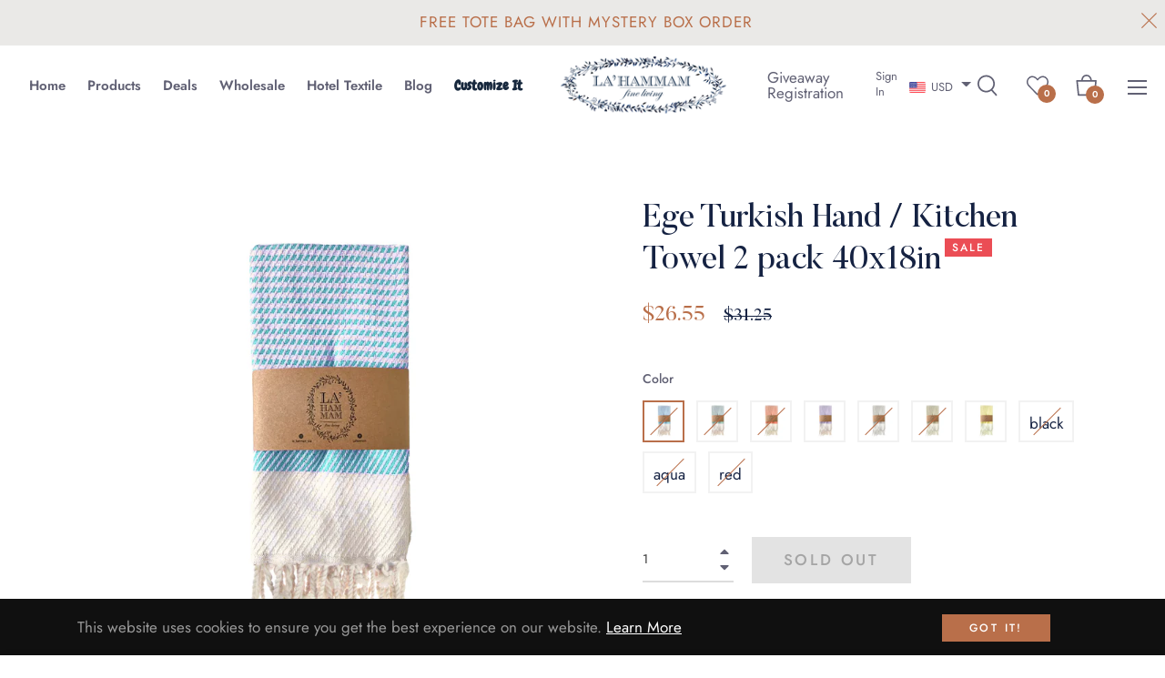

--- FILE ---
content_type: text/javascript; charset=utf-8
request_url: https://www.lahammam.com/products/copy-of-smyrna-turkish-hand-kitchen-towel-4-pack-23x17in.js
body_size: 2206
content:
{"id":7749133861107,"title":"Ege Turkish Hand \/ Kitchen Towel 2 pack 40x18in","handle":"copy-of-smyrna-turkish-hand-kitchen-towel-4-pack-23x17in","description":"\u003cmeta charset=\"utf-8\"\u003e\n\u003cdiv class=\"short-desc\" data-mce-fragment=\"1\"\u003e\n\u003cp data-mce-fragment=\"1\"\u003e \u003c\/p\u003e\n\u003cp data-mce-fragment=\"1\"\u003eEnjoy La'Hammam's unique cotton \u003cmeta charset=\"utf-8\"\u003e\u003cspan data-mce-fragment=\"1\"\u003eTurkish\u003c\/span\u003e peshtemal hand or kitchen towels for your everyday use, in the kitchen or as your go-to hand towel. These cotton towels can also be used as placemats, for cooking, as a hand towel, dish towel, kitchen towel, hair towel, face towel and gym towel. Available in white and blue stripes with an accent color\u003cspan data-mce-fragment=\"1\"\u003e of your choice and handmade white fringes.\u003c\/span\u003e\u003c\/p\u003e\n\u003cp data-mce-fragment=\"1\"\u003e\u003cmeta charset=\"utf-8\"\u003eLa'Hammam's uses only long-staple Turkish cotton because of its reputation for being the longest, strongest and finest cotton fibers in the world, \u003cmeta charset=\"utf-8\"\u003ewhich makes it more durable \u0026amp; less likely to pill or break. These 100% cotton kitchen towels feature a very\u003cspan data-mce-fragment=\"1\"\u003e absorbent terry cloth construction that will only get softer with every wash.\u003c\/span\u003e\u003c\/p\u003e\n\u003cp data-mce-fragment=\"1\"\u003e\u003cspan data-mce-fragment=\"1\"\u003e\u003cmeta charset=\"utf-8\"\u003eLa'Hammam's cotton small kitchen or hand towel dries quickly, it does not hold any moisture for very long, not allowing the bacteria to form, thus giving you a fresh towel every time you use it. LA'HAMMAM Luxurious Turkish Cotton towels is exclusively ours.\u003c\/span\u003e\u003c\/p\u003e\n\u003cp data-mce-fragment=\"1\"\u003eOur Turkish cotton thin kitchen or hand towels are available in different colors to fit everyones personality, activity, and decor. The uses of the Turkish peshtemals are endless, whatever you use it for, you will love the feel and weight of it.\u003c\/p\u003e\n\u003cdiv class=\"feature\" data-mce-fragment=\"1\"\u003e\n\u003cul data-mce-fragment=\"1\"\u003e\n\u003cli data-mce-fragment=\"1\"\u003e100% Turkish cotton\u003c\/li\u003e\n\u003cli data-mce-fragment=\"1\"\u003eUltra soft and absorbent\u003c\/li\u003e\n\u003cli data-mce-fragment=\"1\"\u003e\n\u003cmeta charset=\"utf-8\"\u003eLong-staple Turkish cotton\u003c\/li\u003e\n\u003cli data-mce-fragment=\"1\"\u003eBeautiful color choices\u003c\/li\u003e\n\u003cli data-mce-fragment=\"1\"\u003eSuits any personality or decor\u003c\/li\u003e\n\u003cli data-mce-fragment=\"1\"\u003eMulti purpose\u003c\/li\u003e\n\u003cli data-mce-fragment=\"1\"\u003e\n\u003cmeta charset=\"utf-8\"\u003eLightweight and compact\u003c\/li\u003e\n\u003cli data-mce-fragment=\"1\"\u003eConvenient\u003cbr data-mce-fragment=\"1\"\u003e\n\u003c\/li\u003e\n\u003cli data-mce-fragment=\"1\"\u003e\n\u003cmeta charset=\"utf-8\"\u003e \u003cspan data-mce-fragment=\"1\"\u003eDries\u003c\/span\u003e\u003cspan data-mce-fragment=\"1\"\u003e quickly\u003c\/span\u003e\n\u003c\/li\u003e\n\u003cli data-mce-fragment=\"1\"\u003eReversible\u003c\/li\u003e\n\u003cli data-mce-fragment=\"1\"\u003eGets softer with time\u003c\/li\u003e\n\u003cli data-mce-fragment=\"1\"\u003eMeasure 38\" x 70\"\u003c\/li\u003e\n\u003cli data-mce-fragment=\"1\"\u003eMade in Turkey\u003c\/li\u003e\n\u003c\/ul\u003e\n\u003c\/div\u003e\n\u003c\/div\u003e\n\u003cdiv class=\"short-desc\" data-mce-fragment=\"1\"\u003e\n\u003cp data-mce-fragment=\"1\"\u003e\u003cmeta charset=\"utf-8\"\u003e\u003cspan data-mce-fragment=\"1\"\u003eThe world is raising the bar from old fashioned towels to our super soft thin Turkish towels that have been around the Mediterranean for at least 8 centuries. \u003c\/span\u003eAlthough the Peshtemal is fairly new to America, it does have a very rich cultural background. The peshtemals have been around many centuries giving different cultures a chance to find other uses for this common household item. From bathrooms to Hammams (Turkish spas), to camping, it is still an essential item in the  Mediterranean. In the past 10 years the peshtemal has become more popular around the world. Please allow us to bring to your home the best peshtemals available in the USA.\u003c\/p\u003e\n\u003c\/div\u003e","published_at":"2023-02-03T06:01:44-08:00","created_at":"2022-07-22T10:26:01-07:00","vendor":"Lahammam","type":"Kitchen Towels","tags":["aqua","beige","black","blue","gray","green","kitchen towels","lilac","orange","pink","red","silver","turquoise","white","yellow"],"price":1599,"price_min":1599,"price_max":1699,"available":true,"price_varies":true,"compare_at_price":2000,"compare_at_price_min":2000,"compare_at_price_max":2000,"compare_at_price_varies":false,"variants":[{"id":43627976425715,"title":"turquoise","option1":"turquoise","option2":null,"option3":null,"sku":"L-KHT-EGE-TRQ","requires_shipping":true,"taxable":true,"featured_image":{"id":39513960448243,"product_id":7749133861107,"position":1,"created_at":"2023-07-03T03:57:55-07:00","updated_at":"2023-07-03T03:57:57-07:00","alt":null,"width":2000,"height":2000,"src":"https:\/\/cdn.shopify.com\/s\/files\/1\/0265\/8444\/9086\/files\/aqua_14b7786e-2e63-40b1-9c43-4172d9a65157.jpg?v=1688381877","variant_ids":[43627976425715]},"available":false,"name":"Ege Turkish Hand \/ Kitchen Towel 2 pack 40x18in - turquoise","public_title":"turquoise","options":["turquoise"],"price":1699,"weight":363,"compare_at_price":2000,"inventory_management":"shopify","barcode":"00810204182132","featured_media":{"alt":null,"id":32163011592435,"position":1,"preview_image":{"aspect_ratio":1.0,"height":2000,"width":2000,"src":"https:\/\/cdn.shopify.com\/s\/files\/1\/0265\/8444\/9086\/files\/aqua_14b7786e-2e63-40b1-9c43-4172d9a65157.jpg?v=1688381877"}},"requires_selling_plan":false,"selling_plan_allocations":[]},{"id":43627976458483,"title":"green","option1":"green","option2":null,"option3":null,"sku":"","requires_shipping":true,"taxable":true,"featured_image":{"id":39513949110515,"product_id":7749133861107,"position":2,"created_at":"2023-07-03T03:48:24-07:00","updated_at":"2023-07-03T03:57:57-07:00","alt":null,"width":2000,"height":2000,"src":"https:\/\/cdn.shopify.com\/s\/files\/1\/0265\/8444\/9086\/files\/green_66a1e182-c960-42d6-b524-12546f88c454.jpg?v=1688381877","variant_ids":[43627976458483]},"available":false,"name":"Ege Turkish Hand \/ Kitchen Towel 2 pack 40x18in - green","public_title":"green","options":["green"],"price":1599,"weight":0,"compare_at_price":2000,"inventory_management":"shopify","barcode":"","featured_media":{"alt":null,"id":32162995011827,"position":2,"preview_image":{"aspect_ratio":1.0,"height":2000,"width":2000,"src":"https:\/\/cdn.shopify.com\/s\/files\/1\/0265\/8444\/9086\/files\/green_66a1e182-c960-42d6-b524-12546f88c454.jpg?v=1688381877"}},"requires_selling_plan":false,"selling_plan_allocations":[]},{"id":43627976491251,"title":"orange","option1":"orange","option2":null,"option3":null,"sku":"2.25","requires_shipping":true,"taxable":true,"featured_image":{"id":39513949012211,"product_id":7749133861107,"position":4,"created_at":"2023-07-03T03:48:24-07:00","updated_at":"2023-07-03T03:57:57-07:00","alt":null,"width":2000,"height":2000,"src":"https:\/\/cdn.shopify.com\/s\/files\/1\/0265\/8444\/9086\/files\/orange.jpg?v=1688381877","variant_ids":[43627976491251]},"available":false,"name":"Ege Turkish Hand \/ Kitchen Towel 2 pack 40x18in - orange","public_title":"orange","options":["orange"],"price":1599,"weight":0,"compare_at_price":2000,"inventory_management":"shopify","barcode":"","featured_media":{"alt":null,"id":32162995077363,"position":4,"preview_image":{"aspect_ratio":1.0,"height":2000,"width":2000,"src":"https:\/\/cdn.shopify.com\/s\/files\/1\/0265\/8444\/9086\/files\/orange.jpg?v=1688381877"}},"requires_selling_plan":false,"selling_plan_allocations":[]},{"id":43627976524019,"title":"lilac","option1":"lilac","option2":null,"option3":null,"sku":"L-KHT-EGE-LIL","requires_shipping":true,"taxable":true,"featured_image":{"id":39513948881139,"product_id":7749133861107,"position":5,"created_at":"2023-07-03T03:48:24-07:00","updated_at":"2023-07-03T03:57:57-07:00","alt":null,"width":2000,"height":2000,"src":"https:\/\/cdn.shopify.com\/s\/files\/1\/0265\/8444\/9086\/files\/purple.jpg?v=1688381877","variant_ids":[43627976524019]},"available":true,"name":"Ege Turkish Hand \/ Kitchen Towel 2 pack 40x18in - lilac","public_title":"lilac","options":["lilac"],"price":1699,"weight":363,"compare_at_price":2000,"inventory_management":"shopify","barcode":"00810204182156","featured_media":{"alt":null,"id":32162995110131,"position":5,"preview_image":{"aspect_ratio":1.0,"height":2000,"width":2000,"src":"https:\/\/cdn.shopify.com\/s\/files\/1\/0265\/8444\/9086\/files\/purple.jpg?v=1688381877"}},"requires_selling_plan":false,"selling_plan_allocations":[]},{"id":43008559612147,"title":"gray","option1":"gray","option2":null,"option3":null,"sku":"L-KHT-EGE-GRY","requires_shipping":true,"taxable":true,"featured_image":{"id":39513948913907,"product_id":7749133861107,"position":3,"created_at":"2023-07-03T03:48:24-07:00","updated_at":"2023-07-03T03:57:57-07:00","alt":null,"width":2000,"height":2000,"src":"https:\/\/cdn.shopify.com\/s\/files\/1\/0265\/8444\/9086\/files\/grey_55de2a1b-cdad-4dea-b09c-cc629356c60f.jpg?v=1688381877","variant_ids":[43008559612147]},"available":false,"name":"Ege Turkish Hand \/ Kitchen Towel 2 pack 40x18in - gray","public_title":"gray","options":["gray"],"price":1699,"weight":363,"compare_at_price":2000,"inventory_management":"shopify","barcode":"00810204182101","featured_media":{"alt":null,"id":32162995044595,"position":3,"preview_image":{"aspect_ratio":1.0,"height":2000,"width":2000,"src":"https:\/\/cdn.shopify.com\/s\/files\/1\/0265\/8444\/9086\/files\/grey_55de2a1b-cdad-4dea-b09c-cc629356c60f.jpg?v=1688381877"}},"requires_selling_plan":false,"selling_plan_allocations":[]},{"id":43627976556787,"title":"beige","option1":"beige","option2":null,"option3":null,"sku":"L-KHT-EGE-BGE","requires_shipping":true,"taxable":true,"featured_image":{"id":39513953894643,"product_id":7749133861107,"position":7,"created_at":"2023-07-03T03:52:25-07:00","updated_at":"2023-07-03T03:57:57-07:00","alt":null,"width":2000,"height":2000,"src":"https:\/\/cdn.shopify.com\/s\/files\/1\/0265\/8444\/9086\/files\/begie_6aad6e31-7da1-4096-bf4a-29f7b0c7a7fa.jpg?v=1688381877","variant_ids":[43627976556787]},"available":false,"name":"Ege Turkish Hand \/ Kitchen Towel 2 pack 40x18in - beige","public_title":"beige","options":["beige"],"price":1699,"weight":363,"compare_at_price":2000,"inventory_management":"shopify","barcode":"00810204182095","featured_media":{"alt":null,"id":32163001958643,"position":7,"preview_image":{"aspect_ratio":1.0,"height":2000,"width":2000,"src":"https:\/\/cdn.shopify.com\/s\/files\/1\/0265\/8444\/9086\/files\/begie_6aad6e31-7da1-4096-bf4a-29f7b0c7a7fa.jpg?v=1688381877"}},"requires_selling_plan":false,"selling_plan_allocations":[]},{"id":43627976589555,"title":"yellow","option1":"yellow","option2":null,"option3":null,"sku":"L-KHT-EGE-YLW","requires_shipping":true,"taxable":true,"featured_image":{"id":39513949077747,"product_id":7749133861107,"position":6,"created_at":"2023-07-03T03:48:24-07:00","updated_at":"2023-07-03T03:57:57-07:00","alt":null,"width":2000,"height":2000,"src":"https:\/\/cdn.shopify.com\/s\/files\/1\/0265\/8444\/9086\/files\/yellow_daaf8323-dfd3-4cf3-8e3c-3444046a0a69.jpg?v=1688381877","variant_ids":[43627976589555]},"available":true,"name":"Ege Turkish Hand \/ Kitchen Towel 2 pack 40x18in - yellow","public_title":"yellow","options":["yellow"],"price":1699,"weight":363,"compare_at_price":2000,"inventory_management":"shopify","barcode":"00810204182163","featured_media":{"alt":null,"id":32162995175667,"position":6,"preview_image":{"aspect_ratio":1.0,"height":2000,"width":2000,"src":"https:\/\/cdn.shopify.com\/s\/files\/1\/0265\/8444\/9086\/files\/yellow_daaf8323-dfd3-4cf3-8e3c-3444046a0a69.jpg?v=1688381877"}},"requires_selling_plan":false,"selling_plan_allocations":[]},{"id":43627976622323,"title":"black","option1":"black","option2":null,"option3":null,"sku":"L-KHT-EGE-BLK","requires_shipping":true,"taxable":true,"featured_image":null,"available":false,"name":"Ege Turkish Hand \/ Kitchen Towel 2 pack 40x18in - black","public_title":"black","options":["black"],"price":1699,"weight":363,"compare_at_price":2000,"inventory_management":"shopify","barcode":"00810204182118","requires_selling_plan":false,"selling_plan_allocations":[]},{"id":47727364243699,"title":"aqua","option1":"aqua","option2":null,"option3":null,"sku":"L-KHT-EGE-AQU","requires_shipping":true,"taxable":true,"featured_image":null,"available":false,"name":"Ege Turkish Hand \/ Kitchen Towel 2 pack 40x18in - aqua","public_title":"aqua","options":["aqua"],"price":1699,"weight":363,"compare_at_price":2000,"inventory_management":"shopify","barcode":"00810204182125","requires_selling_plan":false,"selling_plan_allocations":[]},{"id":47727365587187,"title":"red","option1":"red","option2":null,"option3":null,"sku":"L-KHT-EGE-RED","requires_shipping":true,"taxable":true,"featured_image":null,"available":false,"name":"Ege Turkish Hand \/ Kitchen Towel 2 pack 40x18in - red","public_title":"red","options":["red"],"price":1699,"weight":363,"compare_at_price":2000,"inventory_management":"shopify","barcode":"00810204182149","requires_selling_plan":false,"selling_plan_allocations":[]}],"images":["\/\/cdn.shopify.com\/s\/files\/1\/0265\/8444\/9086\/files\/aqua_14b7786e-2e63-40b1-9c43-4172d9a65157.jpg?v=1688381877","\/\/cdn.shopify.com\/s\/files\/1\/0265\/8444\/9086\/files\/green_66a1e182-c960-42d6-b524-12546f88c454.jpg?v=1688381877","\/\/cdn.shopify.com\/s\/files\/1\/0265\/8444\/9086\/files\/grey_55de2a1b-cdad-4dea-b09c-cc629356c60f.jpg?v=1688381877","\/\/cdn.shopify.com\/s\/files\/1\/0265\/8444\/9086\/files\/orange.jpg?v=1688381877","\/\/cdn.shopify.com\/s\/files\/1\/0265\/8444\/9086\/files\/purple.jpg?v=1688381877","\/\/cdn.shopify.com\/s\/files\/1\/0265\/8444\/9086\/files\/yellow_daaf8323-dfd3-4cf3-8e3c-3444046a0a69.jpg?v=1688381877","\/\/cdn.shopify.com\/s\/files\/1\/0265\/8444\/9086\/files\/begie_6aad6e31-7da1-4096-bf4a-29f7b0c7a7fa.jpg?v=1688381877"],"featured_image":"\/\/cdn.shopify.com\/s\/files\/1\/0265\/8444\/9086\/files\/aqua_14b7786e-2e63-40b1-9c43-4172d9a65157.jpg?v=1688381877","options":[{"name":"Color","position":1,"values":["turquoise","green","orange","lilac","gray","beige","yellow","black","aqua","red"]}],"url":"\/products\/copy-of-smyrna-turkish-hand-kitchen-towel-4-pack-23x17in","media":[{"alt":null,"id":32163011592435,"position":1,"preview_image":{"aspect_ratio":1.0,"height":2000,"width":2000,"src":"https:\/\/cdn.shopify.com\/s\/files\/1\/0265\/8444\/9086\/files\/aqua_14b7786e-2e63-40b1-9c43-4172d9a65157.jpg?v=1688381877"},"aspect_ratio":1.0,"height":2000,"media_type":"image","src":"https:\/\/cdn.shopify.com\/s\/files\/1\/0265\/8444\/9086\/files\/aqua_14b7786e-2e63-40b1-9c43-4172d9a65157.jpg?v=1688381877","width":2000},{"alt":null,"id":32162995011827,"position":2,"preview_image":{"aspect_ratio":1.0,"height":2000,"width":2000,"src":"https:\/\/cdn.shopify.com\/s\/files\/1\/0265\/8444\/9086\/files\/green_66a1e182-c960-42d6-b524-12546f88c454.jpg?v=1688381877"},"aspect_ratio":1.0,"height":2000,"media_type":"image","src":"https:\/\/cdn.shopify.com\/s\/files\/1\/0265\/8444\/9086\/files\/green_66a1e182-c960-42d6-b524-12546f88c454.jpg?v=1688381877","width":2000},{"alt":null,"id":32162995044595,"position":3,"preview_image":{"aspect_ratio":1.0,"height":2000,"width":2000,"src":"https:\/\/cdn.shopify.com\/s\/files\/1\/0265\/8444\/9086\/files\/grey_55de2a1b-cdad-4dea-b09c-cc629356c60f.jpg?v=1688381877"},"aspect_ratio":1.0,"height":2000,"media_type":"image","src":"https:\/\/cdn.shopify.com\/s\/files\/1\/0265\/8444\/9086\/files\/grey_55de2a1b-cdad-4dea-b09c-cc629356c60f.jpg?v=1688381877","width":2000},{"alt":null,"id":32162995077363,"position":4,"preview_image":{"aspect_ratio":1.0,"height":2000,"width":2000,"src":"https:\/\/cdn.shopify.com\/s\/files\/1\/0265\/8444\/9086\/files\/orange.jpg?v=1688381877"},"aspect_ratio":1.0,"height":2000,"media_type":"image","src":"https:\/\/cdn.shopify.com\/s\/files\/1\/0265\/8444\/9086\/files\/orange.jpg?v=1688381877","width":2000},{"alt":null,"id":32162995110131,"position":5,"preview_image":{"aspect_ratio":1.0,"height":2000,"width":2000,"src":"https:\/\/cdn.shopify.com\/s\/files\/1\/0265\/8444\/9086\/files\/purple.jpg?v=1688381877"},"aspect_ratio":1.0,"height":2000,"media_type":"image","src":"https:\/\/cdn.shopify.com\/s\/files\/1\/0265\/8444\/9086\/files\/purple.jpg?v=1688381877","width":2000},{"alt":null,"id":32162995175667,"position":6,"preview_image":{"aspect_ratio":1.0,"height":2000,"width":2000,"src":"https:\/\/cdn.shopify.com\/s\/files\/1\/0265\/8444\/9086\/files\/yellow_daaf8323-dfd3-4cf3-8e3c-3444046a0a69.jpg?v=1688381877"},"aspect_ratio":1.0,"height":2000,"media_type":"image","src":"https:\/\/cdn.shopify.com\/s\/files\/1\/0265\/8444\/9086\/files\/yellow_daaf8323-dfd3-4cf3-8e3c-3444046a0a69.jpg?v=1688381877","width":2000},{"alt":null,"id":32163001958643,"position":7,"preview_image":{"aspect_ratio":1.0,"height":2000,"width":2000,"src":"https:\/\/cdn.shopify.com\/s\/files\/1\/0265\/8444\/9086\/files\/begie_6aad6e31-7da1-4096-bf4a-29f7b0c7a7fa.jpg?v=1688381877"},"aspect_ratio":1.0,"height":2000,"media_type":"image","src":"https:\/\/cdn.shopify.com\/s\/files\/1\/0265\/8444\/9086\/files\/begie_6aad6e31-7da1-4096-bf4a-29f7b0c7a7fa.jpg?v=1688381877","width":2000}],"requires_selling_plan":false,"selling_plan_groups":[]}